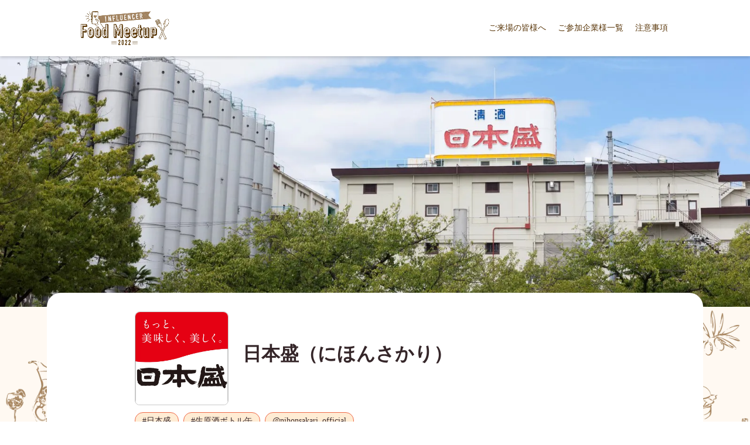

--- FILE ---
content_type: text/html;charset=utf-8
request_url: https://www.socialpitt.com/influencer-event-202205/7
body_size: 72312
content:
<!DOCTYPE html>
<html lang="ja">
<head><meta charset="utf-8">
<meta name="viewport" content="width=device-width, initial-scale=1">
<title>Influencer Food Meetup 2022 | インフルエンサーイベント</title>
<link rel="preconnect" href="https://fonts.gstatic.com" crossorigin>
<meta name="generator" content="Studio.Design">
<meta name="robots" content="all">
<meta property="og:site_name" content="Social Pitt（ソーシャルピット）｜SNSマーケティング業務を一元管理">
<meta property="og:title" content="Influencer Food Meetup 2022 | インフルエンサーイベント">
<meta property="og:image" content="https://storage.googleapis.com/production-os-assets/assets/ee0d092d-d49f-4f00-b88f-837980235e9b">
<meta property="og:description" content="「Influencer Food Meetup 2022」は食品系企業をメインとした参加型インフルエンサーイベントです。">
<meta property="og:type" content="website">
<meta name="description" content="「Influencer Food Meetup 2022」は食品系企業をメインとした参加型インフルエンサーイベントです。">
<meta property="twitter:card" content="summary_large_image">
<meta property="twitter:image" content="https://storage.googleapis.com/production-os-assets/assets/ee0d092d-d49f-4f00-b88f-837980235e9b">
<meta name="apple-mobile-web-app-title" content="Influencer Food Meetup 2022 | インフルエンサーイベント">
<meta name="format-detection" content="telephone=no,email=no,address=no">
<meta name="chrome" content="nointentdetection">
<meta property="og:url" content="/influencer-event-202205/7">
<link rel="icon" type="image/png" href="https://storage.googleapis.com/production-os-assets/assets/b7d1fb6e-3c5c-47fb-9e49-300b7b2892fe" data-hid="2c9d455">
<link rel="apple-touch-icon" type="image/png" href="https://storage.googleapis.com/production-os-assets/assets/b7d1fb6e-3c5c-47fb-9e49-300b7b2892fe" data-hid="74ef90c"><link rel="modulepreload" as="script" crossorigin href="/_nuxt/entry.1775d8aa.js"><link rel="preload" as="style" href="/_nuxt/entry.8fd7fced.css"><link rel="prefetch" as="image" type="image/svg+xml" href="/_nuxt/close_circle.c7480f3c.svg"><link rel="prefetch" as="image" type="image/svg+xml" href="/_nuxt/round_check.0ebac23f.svg"><link rel="prefetch" as="script" crossorigin href="/_nuxt/LottieRenderer.16344243.js"><link rel="prefetch" as="script" crossorigin href="/_nuxt/error-404.1327bc9a.js"><link rel="prefetch" as="script" crossorigin href="/_nuxt/error-500.a745e09a.js"><link rel="stylesheet" href="/_nuxt/entry.8fd7fced.css"><style>.page-enter-active{transition:.6s cubic-bezier(.4,.4,0,1)}.page-leave-active{transition:.3s cubic-bezier(.4,.4,0,1)}.page-enter-from,.page-leave-to{opacity:0}</style><style>:root{--rebranding-loading-bg:#e5e5e5;--rebranding-loading-bar:#222}</style><style>.app[data-v-d12de11f]{align-items:center;flex-direction:column;height:100%;justify-content:center;width:100%}.title[data-v-d12de11f]{font-size:34px;font-weight:300;letter-spacing:2.45px;line-height:30px;margin:30px}</style><style>.LoadMoreAnnouncer[data-v-4f7a7294]{height:1px;margin:-1px;overflow:hidden;padding:0;position:absolute;width:1px;clip:rect(0,0,0,0);border-width:0;white-space:nowrap}</style><style>.TitleAnnouncer[data-v-1a8a037a]{height:1px;margin:-1px;overflow:hidden;padding:0;position:absolute;width:1px;clip:rect(0,0,0,0);border-width:0;white-space:nowrap}</style><style>.publish-studio-style[data-v-74fe0335]{transition:.4s cubic-bezier(.4,.4,0,1)}</style><style>.product-font-style[data-v-ed93fc7d]{transition:.4s cubic-bezier(.4,.4,0,1)}</style><style>/*! * Font Awesome Free 6.4.2 by @fontawesome - https://fontawesome.com * License - https://fontawesome.com/license/free (Icons: CC BY 4.0, Fonts: SIL OFL 1.1, Code: MIT License) * Copyright 2023 Fonticons, Inc. */.fa-brands,.fa-solid{-moz-osx-font-smoothing:grayscale;-webkit-font-smoothing:antialiased;--fa-display:inline-flex;align-items:center;display:var(--fa-display,inline-block);font-style:normal;font-variant:normal;justify-content:center;line-height:1;text-rendering:auto}.fa-solid{font-family:Font Awesome\ 6 Free;font-weight:900}.fa-brands{font-family:Font Awesome\ 6 Brands;font-weight:400}:host,:root{--fa-style-family-classic:"Font Awesome 6 Free";--fa-font-solid:normal 900 1em/1 "Font Awesome 6 Free";--fa-style-family-brands:"Font Awesome 6 Brands";--fa-font-brands:normal 400 1em/1 "Font Awesome 6 Brands"}@font-face{font-display:block;font-family:Font Awesome\ 6 Free;font-style:normal;font-weight:900;src:url(https://storage.googleapis.com/production-os-assets/assets/fontawesome/1629704621943/6.4.2/webfonts/fa-solid-900.woff2) format("woff2"),url(https://storage.googleapis.com/production-os-assets/assets/fontawesome/1629704621943/6.4.2/webfonts/fa-solid-900.ttf) format("truetype")}@font-face{font-display:block;font-family:Font Awesome\ 6 Brands;font-style:normal;font-weight:400;src:url(https://storage.googleapis.com/production-os-assets/assets/fontawesome/1629704621943/6.4.2/webfonts/fa-brands-400.woff2) format("woff2"),url(https://storage.googleapis.com/production-os-assets/assets/fontawesome/1629704621943/6.4.2/webfonts/fa-brands-400.ttf) format("truetype")}</style><style>.spinner[data-v-36413753]{animation:loading-spin-36413753 1s linear infinite;height:16px;pointer-events:none;width:16px}.spinner[data-v-36413753]:before{border-bottom:2px solid transparent;border-right:2px solid transparent;border-color:transparent currentcolor currentcolor transparent;border-style:solid;border-width:2px;opacity:.2}.spinner[data-v-36413753]:after,.spinner[data-v-36413753]:before{border-radius:50%;box-sizing:border-box;content:"";height:100%;position:absolute;width:100%}.spinner[data-v-36413753]:after{border-left:2px solid transparent;border-top:2px solid transparent;border-color:currentcolor transparent transparent currentcolor;border-style:solid;border-width:2px;opacity:1}@keyframes loading-spin-36413753{0%{transform:rotate(0deg)}to{transform:rotate(1turn)}}</style><style>@font-face{font-family:grandam;font-style:normal;font-weight:400;src:url(https://storage.googleapis.com/studio-front/fonts/grandam.ttf) format("truetype")}@font-face{font-family:Material Icons;font-style:normal;font-weight:400;src:url(https://storage.googleapis.com/production-os-assets/assets/material-icons/1629704621943/MaterialIcons-Regular.eot);src:local("Material Icons"),local("MaterialIcons-Regular"),url(https://storage.googleapis.com/production-os-assets/assets/material-icons/1629704621943/MaterialIcons-Regular.woff2) format("woff2"),url(https://storage.googleapis.com/production-os-assets/assets/material-icons/1629704621943/MaterialIcons-Regular.woff) format("woff"),url(https://storage.googleapis.com/production-os-assets/assets/material-icons/1629704621943/MaterialIcons-Regular.ttf) format("truetype")}.StudioCanvas{display:flex;height:auto;min-height:100dvh}.StudioCanvas>.sd{min-height:100dvh;overflow:clip}a,abbr,address,article,aside,audio,b,blockquote,body,button,canvas,caption,cite,code,dd,del,details,dfn,div,dl,dt,em,fieldset,figcaption,figure,footer,form,h1,h2,h3,h4,h5,h6,header,hgroup,html,i,iframe,img,input,ins,kbd,label,legend,li,main,mark,menu,nav,object,ol,p,pre,q,samp,section,select,small,span,strong,sub,summary,sup,table,tbody,td,textarea,tfoot,th,thead,time,tr,ul,var,video{border:0;font-family:sans-serif;line-height:1;list-style:none;margin:0;padding:0;text-decoration:none;-webkit-font-smoothing:antialiased;-webkit-backface-visibility:hidden;box-sizing:border-box;color:#333;transition:.3s cubic-bezier(.4,.4,0,1);word-spacing:1px}a:focus:not(:focus-visible),button:focus:not(:focus-visible),summary:focus:not(:focus-visible){outline:none}nav ul{list-style:none}blockquote,q{quotes:none}blockquote:after,blockquote:before,q:after,q:before{content:none}a,button{background:transparent;font-size:100%;margin:0;padding:0;vertical-align:baseline}ins{text-decoration:none}ins,mark{background-color:#ff9;color:#000}mark{font-style:italic;font-weight:700}del{text-decoration:line-through}abbr[title],dfn[title]{border-bottom:1px dotted;cursor:help}table{border-collapse:collapse;border-spacing:0}hr{border:0;border-top:1px solid #ccc;display:block;height:1px;margin:1em 0;padding:0}input,select{vertical-align:middle}textarea{resize:none}.clearfix:after{clear:both;content:"";display:block}[slot=after] button{overflow-anchor:none}</style><style>.sd{flex-wrap:nowrap;max-width:100%;pointer-events:all;z-index:0;-webkit-overflow-scrolling:touch;align-content:center;align-items:center;display:flex;flex:none;flex-direction:column;position:relative}.sd::-webkit-scrollbar{display:none}.sd,.sd.richText *{transition-property:all,--g-angle,--g-color-0,--g-position-0,--g-color-1,--g-position-1,--g-color-2,--g-position-2,--g-color-3,--g-position-3,--g-color-4,--g-position-4,--g-color-5,--g-position-5,--g-color-6,--g-position-6,--g-color-7,--g-position-7,--g-color-8,--g-position-8,--g-color-9,--g-position-9,--g-color-10,--g-position-10,--g-color-11,--g-position-11}input.sd,textarea.sd{align-content:normal}.sd[tabindex]:focus{outline:none}.sd[tabindex]:focus-visible{outline:1px solid;outline-color:Highlight;outline-color:-webkit-focus-ring-color}input[type=email],input[type=tel],input[type=text],select,textarea{-webkit-appearance:none}select{cursor:pointer}.frame{display:block;overflow:hidden}.frame>iframe{height:100%;width:100%}.frame .formrun-embed>iframe:not(:first-child){display:none!important}.image{position:relative}.image:before{background-position:50%;background-size:cover;border-radius:inherit;content:"";height:100%;left:0;pointer-events:none;position:absolute;top:0;transition:inherit;width:100%;z-index:-2}.sd.file{cursor:pointer;flex-direction:row;outline:2px solid transparent;outline-offset:-1px;overflow-wrap:anywhere;word-break:break-word}.sd.file:focus-within{outline-color:Highlight;outline-color:-webkit-focus-ring-color}.file>input[type=file]{opacity:0;pointer-events:none;position:absolute}.sd.text,.sd:where(.icon){align-content:center;align-items:center;display:flex;flex-direction:row;justify-content:center;overflow:visible;overflow-wrap:anywhere;word-break:break-word}.sd:where(.icon.fa){display:inline-flex}.material-icons{align-items:center;display:inline-flex;font-family:Material Icons;font-size:24px;font-style:normal;font-weight:400;justify-content:center;letter-spacing:normal;line-height:1;text-transform:none;white-space:nowrap;word-wrap:normal;direction:ltr;text-rendering:optimizeLegibility;-webkit-font-smoothing:antialiased}.sd:where(.icon.material-symbols){align-items:center;display:flex;font-style:normal;font-variation-settings:"FILL" var(--symbol-fill,0),"wght" var(--symbol-weight,400);justify-content:center;min-height:1em;min-width:1em}.sd.material-symbols-outlined{font-family:Material Symbols Outlined}.sd.material-symbols-rounded{font-family:Material Symbols Rounded}.sd.material-symbols-sharp{font-family:Material Symbols Sharp}.sd.material-symbols-weight-100{--symbol-weight:100}.sd.material-symbols-weight-200{--symbol-weight:200}.sd.material-symbols-weight-300{--symbol-weight:300}.sd.material-symbols-weight-400{--symbol-weight:400}.sd.material-symbols-weight-500{--symbol-weight:500}.sd.material-symbols-weight-600{--symbol-weight:600}.sd.material-symbols-weight-700{--symbol-weight:700}.sd.material-symbols-fill{--symbol-fill:1}a,a.icon,a.text{-webkit-tap-highlight-color:rgba(0,0,0,.15)}.fixed{z-index:2}.sticky{z-index:1}.button{transition:.4s cubic-bezier(.4,.4,0,1)}.button,.link{cursor:pointer}.submitLoading{opacity:.5!important;pointer-events:none!important}.richText{display:block;word-break:break-word}.richText [data-thread],.richText a,.richText blockquote,.richText em,.richText h1,.richText h2,.richText h3,.richText h4,.richText li,.richText ol,.richText p,.richText p>code,.richText pre,.richText pre>code,.richText s,.richText strong,.richText table tbody,.richText table tbody tr,.richText table tbody tr>td,.richText table tbody tr>th,.richText u,.richText ul{backface-visibility:visible;color:inherit;font-family:inherit;font-size:inherit;font-style:inherit;font-weight:inherit;letter-spacing:inherit;line-height:inherit;text-align:inherit}.richText p{display:block;margin:10px 0}.richText>p{min-height:1em}.richText img,.richText video{height:auto;max-width:100%;vertical-align:bottom}.richText h1{display:block;font-size:3em;font-weight:700;margin:20px 0}.richText h2{font-size:2em}.richText h2,.richText h3{display:block;font-weight:700;margin:10px 0}.richText h3{font-size:1em}.richText h4,.richText h5{font-weight:600}.richText h4,.richText h5,.richText h6{display:block;font-size:1em;margin:10px 0}.richText h6{font-weight:500}.richText [data-type=table]{overflow-x:auto}.richText [data-type=table] p{white-space:pre-line;word-break:break-all}.richText table{border:1px solid #f2f2f2;border-collapse:collapse;border-spacing:unset;color:#1a1a1a;font-size:14px;line-height:1.4;margin:10px 0;table-layout:auto}.richText table tr th{background:hsla(0,0%,96%,.5)}.richText table tr td,.richText table tr th{border:1px solid #f2f2f2;max-width:240px;min-width:100px;padding:12px}.richText table tr td p,.richText table tr th p{margin:0}.richText blockquote{border-left:3px solid rgba(0,0,0,.15);font-style:italic;margin:10px 0;padding:10px 15px}.richText [data-type=embed_code]{margin:20px 0;position:relative}.richText [data-type=embed_code]>.height-adjuster>.wrapper{position:relative}.richText [data-type=embed_code]>.height-adjuster>.wrapper[style*=padding-top] iframe{height:100%;left:0;position:absolute;top:0;width:100%}.richText [data-type=embed_code][data-embed-sandbox=true]{display:block;overflow:hidden}.richText [data-type=embed_code][data-embed-code-type=instagram]>.height-adjuster>.wrapper[style*=padding-top]{padding-top:100%}.richText [data-type=embed_code][data-embed-code-type=instagram]>.height-adjuster>.wrapper[style*=padding-top] blockquote{height:100%;left:0;overflow:hidden;position:absolute;top:0;width:100%}.richText [data-type=embed_code][data-embed-code-type=codepen]>.height-adjuster>.wrapper{padding-top:50%}.richText [data-type=embed_code][data-embed-code-type=codepen]>.height-adjuster>.wrapper iframe{height:100%;left:0;position:absolute;top:0;width:100%}.richText [data-type=embed_code][data-embed-code-type=slideshare]>.height-adjuster>.wrapper{padding-top:56.25%}.richText [data-type=embed_code][data-embed-code-type=slideshare]>.height-adjuster>.wrapper iframe{height:100%;left:0;position:absolute;top:0;width:100%}.richText [data-type=embed_code][data-embed-code-type=speakerdeck]>.height-adjuster>.wrapper{padding-top:56.25%}.richText [data-type=embed_code][data-embed-code-type=speakerdeck]>.height-adjuster>.wrapper iframe{height:100%;left:0;position:absolute;top:0;width:100%}.richText [data-type=embed_code][data-embed-code-type=snapwidget]>.height-adjuster>.wrapper{padding-top:30%}.richText [data-type=embed_code][data-embed-code-type=snapwidget]>.height-adjuster>.wrapper iframe{height:100%;left:0;position:absolute;top:0;width:100%}.richText [data-type=embed_code][data-embed-code-type=firework]>.height-adjuster>.wrapper fw-embed-feed{-webkit-user-select:none;-moz-user-select:none;user-select:none}.richText [data-type=embed_code_empty]{display:none}.richText ul{margin:0 0 0 20px}.richText ul li{list-style:disc;margin:10px 0}.richText ul li p{margin:0}.richText ol{margin:0 0 0 20px}.richText ol li{list-style:decimal;margin:10px 0}.richText ol li p{margin:0}.richText hr{border-top:1px solid #ccc;margin:10px 0}.richText p>code{background:#eee;border:1px solid rgba(0,0,0,.1);border-radius:6px;display:inline;margin:2px;padding:0 5px}.richText pre{background:#eee;border-radius:6px;font-family:Menlo,Monaco,Courier New,monospace;margin:20px 0;padding:25px 35px;white-space:pre-wrap}.richText pre code{border:none;padding:0}.richText strong{color:inherit;display:inline;font-family:inherit;font-weight:900}.richText em{font-style:italic}.richText a,.richText u{text-decoration:underline}.richText a{color:#007cff;display:inline}.richText s{text-decoration:line-through}.richText [data-type=table_of_contents]{background-color:#f5f5f5;border-radius:2px;color:#616161;font-size:16px;list-style:none;margin:0;padding:24px 24px 8px;text-decoration:underline}.richText [data-type=table_of_contents] .toc_list{margin:0}.richText [data-type=table_of_contents] .toc_item{color:currentColor;font-size:inherit!important;font-weight:inherit;list-style:none}.richText [data-type=table_of_contents] .toc_item>a{border:none;color:currentColor;font-size:inherit!important;font-weight:inherit;text-decoration:none}.richText [data-type=table_of_contents] .toc_item>a:hover{opacity:.7}.richText [data-type=table_of_contents] .toc_item--1{margin:0 0 16px}.richText [data-type=table_of_contents] .toc_item--2{margin:0 0 16px;padding-left:2rem}.richText [data-type=table_of_contents] .toc_item--3{margin:0 0 16px;padding-left:4rem}.sd.section{align-content:center!important;align-items:center!important;flex-direction:column!important;flex-wrap:nowrap!important;height:auto!important;max-width:100%!important;padding:0!important;width:100%!important}.sd.section-inner{position:static!important}@property --g-angle{syntax:"<angle>";inherits:false;initial-value:180deg}@property --g-color-0{syntax:"<color>";inherits:false;initial-value:transparent}@property --g-position-0{syntax:"<percentage>";inherits:false;initial-value:.01%}@property --g-color-1{syntax:"<color>";inherits:false;initial-value:transparent}@property --g-position-1{syntax:"<percentage>";inherits:false;initial-value:100%}@property --g-color-2{syntax:"<color>";inherits:false;initial-value:transparent}@property --g-position-2{syntax:"<percentage>";inherits:false;initial-value:100%}@property --g-color-3{syntax:"<color>";inherits:false;initial-value:transparent}@property --g-position-3{syntax:"<percentage>";inherits:false;initial-value:100%}@property --g-color-4{syntax:"<color>";inherits:false;initial-value:transparent}@property --g-position-4{syntax:"<percentage>";inherits:false;initial-value:100%}@property --g-color-5{syntax:"<color>";inherits:false;initial-value:transparent}@property --g-position-5{syntax:"<percentage>";inherits:false;initial-value:100%}@property --g-color-6{syntax:"<color>";inherits:false;initial-value:transparent}@property --g-position-6{syntax:"<percentage>";inherits:false;initial-value:100%}@property --g-color-7{syntax:"<color>";inherits:false;initial-value:transparent}@property --g-position-7{syntax:"<percentage>";inherits:false;initial-value:100%}@property --g-color-8{syntax:"<color>";inherits:false;initial-value:transparent}@property --g-position-8{syntax:"<percentage>";inherits:false;initial-value:100%}@property --g-color-9{syntax:"<color>";inherits:false;initial-value:transparent}@property --g-position-9{syntax:"<percentage>";inherits:false;initial-value:100%}@property --g-color-10{syntax:"<color>";inherits:false;initial-value:transparent}@property --g-position-10{syntax:"<percentage>";inherits:false;initial-value:100%}@property --g-color-11{syntax:"<color>";inherits:false;initial-value:transparent}@property --g-position-11{syntax:"<percentage>";inherits:false;initial-value:100%}</style><style>.snackbar[data-v-e23c1c77]{align-items:center;background:#fff;border:1px solid #ededed;border-radius:6px;box-shadow:0 16px 48px -8px rgba(0,0,0,.08),0 10px 25px -5px rgba(0,0,0,.11);display:flex;flex-direction:row;gap:8px;justify-content:space-between;left:50%;max-width:90vw;padding:16px 20px;position:fixed;top:32px;transform:translateX(-50%);-webkit-user-select:none;-moz-user-select:none;user-select:none;width:480px;z-index:9999}.snackbar.v-enter-active[data-v-e23c1c77],.snackbar.v-leave-active[data-v-e23c1c77]{transition:.4s cubic-bezier(.4,.4,0,1)}.snackbar.v-enter-from[data-v-e23c1c77],.snackbar.v-leave-to[data-v-e23c1c77]{opacity:0;transform:translate(-50%,-10px)}.snackbar .convey[data-v-e23c1c77]{align-items:center;display:flex;flex-direction:row;gap:8px;padding:0}.snackbar .convey .icon[data-v-e23c1c77]{background-position:50%;background-repeat:no-repeat;flex-shrink:0;height:24px;width:24px}.snackbar .convey .message[data-v-e23c1c77]{font-size:14px;font-style:normal;font-weight:400;line-height:20px;white-space:pre-line}.snackbar .convey.error .icon[data-v-e23c1c77]{background-image:url(/_nuxt/close_circle.c7480f3c.svg)}.snackbar .convey.error .message[data-v-e23c1c77]{color:#f84f65}.snackbar .convey.success .icon[data-v-e23c1c77]{background-image:url(/_nuxt/round_check.0ebac23f.svg)}.snackbar .convey.success .message[data-v-e23c1c77]{color:#111}.snackbar .button[data-v-e23c1c77]{align-items:center;border-radius:40px;color:#4b9cfb;display:flex;flex-shrink:0;font-family:Inter;font-size:12px;font-style:normal;font-weight:700;justify-content:center;line-height:16px;padding:4px 8px}.snackbar .button[data-v-e23c1c77]:hover{background:#f5f5f5}</style><style>a[data-v-757b86f2]{align-items:center;border-radius:4px;bottom:20px;height:20px;justify-content:center;left:20px;perspective:300px;position:fixed;transition:0s linear;width:84px;z-index:2000}@media (hover:hover){a[data-v-757b86f2]{transition:.4s cubic-bezier(.4,.4,0,1);will-change:width,height}a[data-v-757b86f2]:hover{height:32px;width:200px}}[data-v-757b86f2] .custom-fill path{fill:var(--03ccd9fe)}.fade-enter-active[data-v-757b86f2],.fade-leave-active[data-v-757b86f2]{position:absolute;transform:translateZ(0);transition:opacity .3s cubic-bezier(.4,.4,0,1);will-change:opacity,transform}.fade-enter-from[data-v-757b86f2],.fade-leave-to[data-v-757b86f2]{opacity:0}</style><style>.design-canvas__modal{height:100%;pointer-events:none;position:fixed;transition:none;width:100%;z-index:2}.design-canvas__modal:focus{outline:none}.design-canvas__modal.v-enter-active .studio-canvas,.design-canvas__modal.v-leave-active,.design-canvas__modal.v-leave-active .studio-canvas{transition:.4s cubic-bezier(.4,.4,0,1)}.design-canvas__modal.v-enter-active .studio-canvas *,.design-canvas__modal.v-leave-active .studio-canvas *{transition:none!important}.design-canvas__modal.isNone{transition:none}.design-canvas__modal .design-canvas__modal__base{height:100%;left:0;pointer-events:auto;position:fixed;top:0;transition:.4s cubic-bezier(.4,.4,0,1);width:100%;z-index:-1}.design-canvas__modal .studio-canvas{height:100%;pointer-events:none}.design-canvas__modal .studio-canvas>*{background:none!important;pointer-events:none}</style></head>
<body ><div id="__nuxt"><div><span></span><!----><!----></div></div><script type="application/json" id="__NUXT_DATA__" data-ssr="true">[["Reactive",1],{"data":2,"state":4,"_errors":5,"serverRendered":6,"path":7,"pinia":8},{"dynamicDatainfluencer-event-202205/7":3},null,{},{"dynamicDatainfluencer-event-202205/7":3},true,"/influencer-event-202205/7",{"cmsContentStore":9,"indexStore":12,"projectStore":15,"productStore":41,"pageHeadStore":1225},{"listContentsMap":10,"contentMap":11},["Map"],["Map"],{"routeType":13,"host":14},"publish","www.socialpitt.com",{"project":16},{"id":17,"name":18,"type":19,"customDomain":20,"iconImage":20,"coverImage":21,"displayBadge":22,"integrations":23,"snapshot_path":39,"snapshot_id":40,"recaptchaSiteKey":-1},"RQqJD9LXWg","Social Pitt","web","","https://storage.googleapis.com/production-os-assets/assets/c92db2c7-544b-47cc-b238-1411fc55fae0",false,[24,27,30,33,36],{"integration_name":25,"code":26},"facebook-pixel","3543341352375042",{"integration_name":28,"code":29},"google-analytics","UA-138517764-1",{"integration_name":31,"code":32},"google-tag-manager","GTM-5G3WGDQ",{"integration_name":34,"code":35},"hubspot-tracking","6856535",{"integration_name":37,"code":38},"typesquare","unused","https://storage.googleapis.com/studio-publish/projects/RQqJD9LXWg/gqe6DMRnak/","gqe6DMRnak",{"product":42,"isLoaded":6,"selectedModalIds":1222,"redirectPage":3,"isInitializedRSS":22,"pageViewMap":1223,"symbolViewMap":1224},{"breakPoints":43,"colors":56,"fonts":57,"head":188,"info":198,"pages":206,"resources":1092,"symbols":1096,"style":1141,"styleVars":1143,"enablePassword":22,"classes":1218,"publishedUid":1221},[44,47,50,53],{"maxWidth":45,"name":46},480,"mobile",{"maxWidth":48,"name":49},768,"tablet",{"maxWidth":51,"name":52},1140,"small",{"maxWidth":54,"name":55},320,"mini",[],[58,82,86,90,95,105,108,112,117,121,125,129,131,135,139,141,143,148,152,154,158,162,164,168,172,176,180,184,186],{"family":59,"subsets":60,"variants":68,"vendor":81},"Roboto",[61,62,63,64,65,66,67],"greek-ext","cyrillic","greek","vietnamese","latin","cyrillic-ext","latin-ext",[69,70,71,72,73,74,75,76,77,78,79,80],"100","100italic","300","300italic","regular","italic","500","500italic","700","700italic","900","900italic","google",{"family":83,"subsets":84,"variants":85,"vendor":81},"Lato",[65,67],[69,70,71,72,73,74,77,78,79,80],{"family":87,"subsets":88,"variants":89,"vendor":81},"Merriweather",[62,64,65,66,67],[71,72,73,74,77,78,79,80],{"family":91,"variants":92,"vendor":94},"grandam",[93],"400","custom",{"family":96,"subsets":97,"variants":98,"vendor":81},"Montserrat",[62,64,65,66,67],[69,70,99,100,71,72,73,74,75,76,101,102,77,78,103,104,79,80],"200","200italic","600","600italic","800","800italic",{"family":106,"variants":107,"vendor":94},"Avenir",[93],{"family":109,"subsets":110,"variants":111,"vendor":81},"Domine",[65,67],[73,77],{"family":113,"subsets":114,"variants":116,"vendor":81},"Noto Sans JP",[65,115],"japanese",[69,71,73,75,77,79],{"family":118,"subsets":119,"variants":120,"vendor":81},"Libre Franklin",[65,67],[69,70,99,100,71,72,73,74,75,76,101,102,77,78,103,104,79,80],{"family":122,"subsets":123,"variants":124,"vendor":81},"Raleway",[65,67],[69,70,99,100,71,72,73,74,75,76,101,102,77,78,103,104,79,80],{"family":126,"subsets":127,"variants":128,"vendor":81},"Quicksand",[64,65,67],[71,73,75,77],{"family":130,"vendor":37},"ヒラギノ角ゴ W7 JIS2004",{"family":132,"subsets":133,"variants":134,"vendor":81},"Lobster Two",[65],[73,74,77,78],{"family":136,"subsets":137,"variants":138,"vendor":81},"Courier Prime",[65,67],[73,74,77,78],{"family":140,"vendor":37},"A1ゴシック M JIS2004",{"family":142,"vendor":37},"A1ゴシック R JIS2004",{"family":144,"subsets":145,"variants":147,"vendor":81},"Rubik",[62,66,146,65,67],"hebrew",[71,73,75,101,77,103,79,72,74,76,102,78,104,80],{"family":149,"subsets":150,"variants":151,"vendor":81},"Karla",[65,67],[99,71,73,75,101,77,103,100,72,74,76,102,78,104],{"family":153,"vendor":37},"中ゴシックBBB JIS2004",{"family":155,"subsets":156,"variants":157,"vendor":81},"Barlow Condensed",[65,67,64],[69,70,99,100,71,72,73,74,75,76,101,102,77,78,103,104,79,80],{"family":159,"subsets":160,"variants":161,"vendor":81},"Pacifico",[62,66,65,67,64],[73],{"family":163,"vendor":37},"ヒラギノ角ゴ W6 JIS2004",{"family":165,"subsets":166,"variants":167,"vendor":81},"Inter",[62,66,63,61,65,67,64],[69,99,71,73,75,101,77,103,79],{"family":169,"subsets":170,"variants":171,"vendor":81},"Noto Serif",[62,66,63,61,65,67,64],[73,74,77,78],{"family":173,"subsets":174,"variants":175,"vendor":81},"Shadows Into Light Two",[65,67],[73],{"family":177,"subsets":178,"variants":179,"vendor":81},"Oswald",[62,66,65,67,64],[99,71,73,75,101,77],{"family":181,"subsets":182,"variants":183,"vendor":81},"Fredoka One",[65],[73],{"family":185,"vendor":37},"ソフトゴシック DB",{"family":187,"vendor":37},"秀英丸ゴシック B",{"favicon":189,"lang":190,"meta":191,"publishLocation":194,"title":197},"https://storage.googleapis.com/production-os-assets/assets/fcbfe1d8-90ae-4f44-b8d6-27da07b707b5","ja",{"description":192,"og:image":193},"Social Pitt（ソーシャルピット）は、SNSアカウント運用、インフルエンサーPR、UGCクリエィティブ活用など様々なSNSマーケティング業務を効率化・効果最大化するサービスです。","https://storage.googleapis.com/production-os-assets/assets/3f3264e9-8fa3-4898-aaab-6400d8fe2081",{"domain":195,"protocol":196},"socialpitt.studio.design","https://","Social Pitt（ソーシャルピット）｜SNSマーケティング業務を一元管理",{"baseWidth":199,"created_at":200,"screen":201,"type":19,"updated_at":204,"version":205},1282,1518591100346,{"height":202,"isAutoHeight":22,"width":203,"workingState":22},600,1280,1518792996878,"4.1.7",[207,219,231,239,247,254,260,268,278,290,300,310,320,330,336,344,350,362,371,377,383,389,395,401,407,413,419,425,431,437,443,449,455,461,467,473,484,495,505,513,521,529,537,545,553,561,567,575,583,591,599,607,615,623,631,639,647,655,663,671,680,689,695,701,707,713,719,725,731,737,743,749,755,761,767,773,779,785,792,798,804,810,816,822,828,834,844,852,860,866,872,878,884,890,896,902,908,914,920,926,932,938,944,952,959,965,971,977,983,989,995,1001,1007,1013,1019,1025,1031,1037,1043,1048,1051,1055,1059,1063,1067,1071,1082],{"head":208,"id":213,"type":214,"uuid":215,"symbolIds":216},{"favicon":209,"meta":210,"title":197},"https://storage.googleapis.com/production-os-assets/assets/53d7b080-5463-4b09-8cb6-ab840beebb7c",{"description":211,"og:image":212},"Social Pittは、SNSアカウント運用、インフルエンサーPR、UGCクリエィティブ活用など様々なSNSマーケティング業務を効率化・効果最大化するサービスです。","https://storage.googleapis.com/production-os-assets/assets/8cb7321d-6c81-4c08-9923-09d7f0f790c6","/","page","8c9b2755-c8d9-4f6d-9cbe-688c898cbdc2",[217,218],"75fb0d4b-d0d8-4783-ae22-293a373624f9","dfffb481-62ae-4401-8639-0cfd7b37ebb3",{"head":220,"id":227,"type":214,"uuid":228,"symbolIds":229},{"favicon":221,"meta":222,"title":226},"https://storage.googleapis.com/production-os-assets/assets/4204cfd1-441a-4b7c-ae3c-2d03f5c48e68",{"description":223,"og:image":224,"robots":225},"SocialPitt UGCは、ECサイトの売上を向上させるUGC活用ツールです。UGCコンテンツを活用した購買体験の向上、効果測定、Instagramからの投稿収集までサポートします。","https://storage.googleapis.com/production-os-assets/assets/49f0a287-9f75-4bf9-a5f8-726a43c3ad91","noindex","利用約款｜UGC｜Social Pitt - ソーシャルピット","ugc/terms","67aacbd1-7969-48ba-882a-e23278917b64",[230,218],"6d23579a-90c1-4d4e-b8ba-c59ebd92b677",{"head":232,"id":235,"type":214,"uuid":237,"symbolIds":238},{"meta":233,"publishLocation":234,"title":236},{"description":20,"og:image":20},{"domain":195,"path":235,"protocol":196},"privacy","プライバシーポリシー | Social Pitt - ソーシャルピット","94114a1d-4ead-4910-982f-f7188032f146",[217,218],{"head":240,"id":243,"type":214,"uuid":245,"symbolIds":246},{"meta":241,"publishLocation":242,"title":244},{"description":20,"og:image":20},{"domain":195,"path":243,"protocol":196},"terms","利用規約 | Social Pitt - ソーシャルピット","c176d99e-46af-4a28-99d6-16f5aa525da6",[217,218],{"head":248,"id":251,"type":214,"uuid":252,"symbolIds":253},{"meta":249,"title":20},{"description":250,"og:image":20,"robots":225},"SocialPitt（ソーシャルピット）は、sns運用をサポートするクラウドサービスです。投稿管理機能、分析機能、レポート作成機能で効果的なsns運用が可能になります。","inquirycomplete","a01cdbc1-438d-455e-85e6-c473589e5f64",[217,218],{"head":255,"id":257,"type":214,"uuid":258,"symbolIds":259},{"meta":256,"title":20},{"description":250,"og:image":20,"robots":225},"contactcomplete","bff69205-7acb-4e1a-abc7-d55dd8781f99",[217,218],{"head":261,"id":264,"type":214,"uuid":265,"symbolIds":266},{"meta":262,"title":263},{"description":250,"og:image":20},"お問い合わせ｜Social Pitt - ソーシャルピット","contact","8a970994-3d20-48f4-ae11-cdacf8897559",[267,218],"41e2381c-9d46-45cc-8109-8f6241737c44",{"head":269,"id":273,"type":214,"uuid":274,"symbolIds":275},{"meta":270,"publishLocation":271,"title":272},{"description":20,"og:image":20},{"domain":195,"path":243,"protocol":196},"利用規約｜アカウント運用｜Social Pitt - ソーシャルピット","sns/terms","08152d8b-02d1-4e38-b787-63ecd31bd71a",[276,277],"37076922-f052-48a1-8fc2-da2d725812e7","1ee36b0a-94a5-4db5-81a6-762ca8bd9fad",{"head":279,"id":284,"position":285,"type":214,"uuid":287,"symbolIds":288},{"meta":280,"title":283},{"description":281,"og:image":282},"SocialPitt（ソーシャルピット）のアカウント運用機能は、自社アカウント運用をサポートするSaaSです。投稿管理機能、分析機能、レポート作成機能で効果的なSNSアカウント運用が可能になります。","https://storage.googleapis.com/production-os-assets/assets/ae60bced-db01-4475-ae5a-f00e2ab32e28","アカウント運用｜Social Pitt｜投稿管理や競合分析でスマートな運用へ","sns",{"x":286,"y":286},0,"754bede2-29cd-45c2-84d2-62c3fa3505be",[277,289,218],"3cc82cf7-98f6-42e4-a044-47a2b75e4eeb",{"head":291,"id":297,"type":214,"uuid":298,"symbolIds":299},{"favicon":292,"meta":293,"title":296},"https://storage.googleapis.com/production-os-assets/assets/deccf176-81a9-4248-98aa-85d36daef140",{"description":294,"og:image":295},"「 INFLUENCER MEETUP by グリー vol.7 」は企業とインフルエンサーを繋ぐ参加型オフラインイベントです。","https://storage.googleapis.com/production-os-assets/assets/2388f49b-eefc-4f16-9794-1f3ecf9b3dda","インフルエンサーミートアップイベント |  INFLUENCER MEETUP by グリー vol.7","influencermeetup","e3e849ce-da9a-48a9-8767-9698b6274fb7",[],{"head":301,"id":307,"type":214,"uuid":308,"symbolIds":309},{"favicon":302,"meta":303,"title":306},"https://storage.googleapis.com/production-os-assets/assets/76255ae5-59b8-4fe5-b033-85377ebd5c95",{"description":304,"og:image":305},"「 サステナアクション」はサステナブルな商品・サービスが一堂に集結。インフルエンサーと、社会課題解決に取り組む新聞社がタッグを組み、今日から始められる＃サステナアクションの魅力を発信する参加型オフラインイベントです。","https://storage.googleapis.com/production-os-assets/assets/5f669218-9469-45fb-8f42-90906a859465","インフルエンサーミートアップイベント |  サステナアクション","sustainable-action","5a1df4bb-f92f-4539-92e0-366878e38b38",[],{"head":311,"id":317,"type":214,"uuid":318,"symbolIds":319},{"favicon":312,"meta":313,"title":316},"https://storage.googleapis.com/production-os-assets/assets/ddc64726-6904-4bdc-a604-1a1b9df4f72a",{"description":314,"og:image":315},"200社以上のInstagram運用実績から、Instagram運用のポイントや耳寄り情報をお届けします。また、自社メディアのLIMIAに関する情報発信も！セミナー参加は無料！是非、ご参加ください。","https://storage.googleapis.com/production-os-assets/assets/2ffc19b6-ec96-4e31-90aa-279ef822eb65","マーケティングセミナー | グリーライフスタイル株式会社","seminarlist","fd91ff05-d28d-4642-9290-d60e2c31e279",[217,218],{"head":321,"id":326,"type":214,"uuid":327,"symbolIds":328},{"favicon":312,"meta":322,"title":325},{"description":323,"og:image":324,"robots":225},"200社以上のInstagram運用実績から、Instagram運用のポイントや耳寄り情報をお届けします。セミナー参加は無料！是非、ご参加ください。","https://storage.googleapis.com/production-os-assets/assets/28cf6c76-58e9-45f3-be8f-d960ecaf019c","Instagramマーケティングセミナー | グリーライフスタイル株式会社","seminarlist/completed","eccec6c3-b3ed-4700-9f2f-4dd164d33131",[329],"f7c33d1b-420d-4a64-95ba-95cf3910ebb9",{"head":331,"id":333,"type":214,"uuid":334,"symbolIds":335},{"favicon":312,"meta":332,"title":325},{"description":323,"og:image":324,"robots":225},"seminarlist/completed-form","d6944beb-53da-4cd5-a327-da4a341beaf2",[329],{"head":337,"id":340,"type":214,"uuid":341,"symbolIds":342},{"meta":338,"title":339},{"description":20,"og:image":20},"SNS Marketing Magazine ｜Social Pitt｜SNSマーケティング業務を一元管理","posts","e6049619-0682-4b14-812e-2a02c54ada38",[217,343,218],"2a3f4a83-1fcb-4200-98dd-224f174ae10d",{"head":345,"id":347,"type":214,"uuid":348,"symbolIds":349},{"favicon":312,"meta":346,"title":325},{"description":323,"og:image":324,"robots":225},"seminar","005db6e3-2fab-4e23-ae6f-b0231828229d",[276],{"head":351,"id":357,"type":214,"uuid":358,"symbolIds":359},{"favicon":352,"meta":353,"title":356},"https://storage.googleapis.com/production-os-assets/assets/6f2d8b90-ac5f-4379-8d5b-27226161add8",{"description":354,"og:image":355},"「GREE INFLUENCER MEETUP 」は企業とインフルエンサーを繋ぐ参加型オフラインイベントです。","https://storage.googleapis.com/production-os-assets/assets/8d73bda6-e8d5-44c8-834a-cb505a8d2e77","インフルエンサーイベント| GREE INFLUENCER MEETUP ","influencer-event-202206","4c82538c-857d-476b-bb21-8f90e6cb3018",[360,361],"ec01aecd-3d13-4329-b3ad-4756ae723b39","58a51e28-16de-42d9-a98c-24a340f982b7",{"head":363,"id":367,"type":214,"uuid":368,"symbolIds":369},{"favicon":364,"meta":365,"title":356},"https://storage.googleapis.com/production-os-assets/assets/f8e6376e-a6e1-481b-896e-d4aa462d1ef3",{"description":354,"og:image":366},"https://storage.googleapis.com/production-os-assets/assets/1ba6ea2d-6aec-41e9-9ea2-1f7b1d32ebd6","influencer-event-202206/1","d93f72c2-858d-4305-9095-faf7e1f03903",[370,361,360],"5ac87ce7-d943-4d58-be60-24958fcee0ff",{"head":372,"id":374,"type":214,"uuid":375,"symbolIds":376},{"favicon":364,"meta":373,"title":356},{"description":354,"og:image":366},"influencer-event-202206/2","b320ebfd-4c93-4aeb-a82d-3fadfa71a938",[370,361,360],{"head":378,"id":380,"type":214,"uuid":381,"symbolIds":382},{"favicon":364,"meta":379,"title":356},{"description":354,"og:image":366},"influencer-event-202206/3","0dc6b9c5-2af3-4922-aac1-cd5f4350cad7",[370,361,360],{"head":384,"id":386,"type":214,"uuid":387,"symbolIds":388},{"favicon":364,"meta":385,"title":356},{"description":354,"og:image":366},"influencer-event-202206/4","7da0aab4-ad60-4472-97d1-20a4f1793b36",[370,361,360],{"head":390,"id":392,"type":214,"uuid":393,"symbolIds":394},{"favicon":364,"meta":391,"title":356},{"description":354,"og:image":366},"influencer-event-202206/5","97b0c92e-2b6b-462b-b6c2-bcbf3b9e285b",[370,361,360],{"head":396,"id":398,"type":214,"uuid":399,"symbolIds":400},{"favicon":364,"meta":397,"title":356},{"description":354,"og:image":366},"influencer-event-202206/6","fb683af2-18e7-4079-a4e1-d606c651e9b9",[370,361,360],{"head":402,"id":404,"type":214,"uuid":405,"symbolIds":406},{"favicon":364,"meta":403,"title":356},{"description":354,"og:image":366},"influencer-event-202206/7","1a25229a-ba48-4794-bcc6-f7a5909ff5a9",[370,361,360],{"head":408,"id":410,"type":214,"uuid":411,"symbolIds":412},{"favicon":364,"meta":409,"title":356},{"description":354,"og:image":366},"influencer-event-202206/8","7ec8d3e8-0e7b-4ce0-8c5f-8de59a3bbbf2",[370,361,360],{"head":414,"id":416,"type":214,"uuid":417,"symbolIds":418},{"favicon":364,"meta":415,"title":356},{"description":354,"og:image":366},"influencer-event-202206/9","abe09422-44a2-4c6c-a5d4-f8bc7433c8bf",[370,361,360],{"head":420,"id":422,"type":214,"uuid":423,"symbolIds":424},{"favicon":364,"meta":421,"title":356},{"description":354,"og:image":366},"influencer-event-202206/10","df57922d-8337-43f8-ad7f-38799647fba6",[370,361,360],{"head":426,"id":428,"type":214,"uuid":429,"symbolIds":430},{"favicon":364,"meta":427,"title":356},{"description":354,"og:image":366},"influencer-event-202206/11","1984a481-6f70-4d6d-a637-6ea615779c09",[370,361,360],{"head":432,"id":434,"type":214,"uuid":435,"symbolIds":436},{"favicon":364,"meta":433,"title":356},{"description":354,"og:image":366},"influencer-event-202206/12","587f2106-7ad9-47e7-85ce-09e791cd3149",[370,361,360],{"head":438,"id":440,"type":214,"uuid":441,"symbolIds":442},{"favicon":364,"meta":439,"title":356},{"description":354,"og:image":366},"influencer-event-202206/13","181aa291-ccf9-484d-9ef9-e7e7d41d12a9",[370,361,360],{"head":444,"id":446,"type":214,"uuid":447,"symbolIds":448},{"favicon":364,"meta":445,"title":356},{"description":354,"og:image":366},"influencer-event-202206/14","c00ff225-7558-4c6f-81eb-2e3f05687c2a",[370,361,360],{"head":450,"id":452,"type":214,"uuid":453,"symbolIds":454},{"favicon":364,"meta":451,"title":356},{"description":354,"og:image":366},"influencer-event-202206/15","764f6db6-f165-404c-b552-2e230a247358",[370,361,360],{"head":456,"id":458,"type":214,"uuid":459,"symbolIds":460},{"favicon":364,"meta":457,"title":356},{"description":354,"og:image":366},"influencer-event-202206/16","3fadbf82-3e65-41ec-8bda-1c1b3b0420db",[370,361,360],{"head":462,"id":464,"type":214,"uuid":465,"symbolIds":466},{"favicon":364,"meta":463,"title":356},{"description":354,"og:image":366},"influencer-event-202206/17","7808405b-01b9-4540-b7d0-dbb4981e66b9",[370,361,360],{"head":468,"id":470,"type":214,"uuid":471,"symbolIds":472},{"favicon":364,"meta":469,"title":356},{"description":354,"og:image":366},"influencer-event-202206/18","b3722c6c-b422-4e15-968f-ddb3c0277f8b",[370,361,360],{"head":474,"id":480,"type":214,"uuid":481,"symbolIds":482},{"favicon":475,"meta":476,"title":479},"https://storage.googleapis.com/production-os-assets/assets/efcceb5c-5fe5-4374-b2de-49db69239c22",{"description":477,"og:image":478},"「Influencer Food Meetup 2022」は食品系企業をメインとした参加型インフルエンサーイベントです。","https://storage.googleapis.com/production-os-assets/assets/75605dd0-26eb-4471-a45e-ed3e20a0828f","Influencer Food Meetup 2022 | インフルエンサーイベント","influencer-event-202205","db79810b-7a7e-41d6-bb57-9b330134570c",[483,361],"601bf076-c463-4b80-80cb-703edab5aebb",{"head":485,"id":491,"type":214,"uuid":492,"symbolIds":493},{"favicon":486,"meta":487,"title":490},"https://storage.googleapis.com/production-os-assets/assets/16a35d44-4556-4e1a-818d-e551146f971c",{"description":488,"og:image":489},"最新の韓国コスメが大集合！「Koreal Collection」は、企業とインフルエンサーを繋ぐ参加型オフラインイベントです。","https://storage.googleapis.com/production-os-assets/assets/23acde32-3d31-48f2-8415-2672c35901bf","韓国コスメのインフルエンサーイベント | Koreal Collection","influencer-event-202301-KorealCollection","45222dcd-843f-4e92-8d06-808891f4820b",[494],"8935321a-242b-4f43-8f78-b753ddaf7ee4",{"head":496,"id":500,"type":214,"uuid":501,"symbolIds":502},{"favicon":497,"meta":498,"title":490},"https://storage.googleapis.com/production-os-assets/assets/0499aafa-35d7-49b5-906a-24b087613d31",{"description":488,"og:image":499},"https://storage.googleapis.com/production-os-assets/assets/a7819b57-230f-434f-8995-c92b04fc3070","influencer-event-202301-KorealCollection/page-1","2b05f644-ea58-41f3-8706-9de30f5326c0",[370,503,504],"d33258ed-db14-421f-ac9f-7160db6dc63f","3bd2890e-9234-4246-b18c-55c0e9b57711",{"head":506,"id":510,"type":214,"uuid":511,"symbolIds":512},{"favicon":507,"meta":508,"title":490},"https://storage.googleapis.com/production-os-assets/assets/b5defc54-5300-446b-ae4d-612065b56aff",{"description":488,"og:image":509},"https://storage.googleapis.com/production-os-assets/assets/2590e0a9-b032-47d0-bcf0-35ae599ffb94","influencer-event-202301-KorealCollection/page-2","999e9f49-31e5-4951-848b-b22573dabcf7",[370,503,504],{"head":514,"id":518,"type":214,"uuid":519,"symbolIds":520},{"favicon":515,"meta":516,"title":490},"https://storage.googleapis.com/production-os-assets/assets/2e774086-0238-401e-8481-60c399fcdf69",{"description":488,"og:image":517},"https://storage.googleapis.com/production-os-assets/assets/10fe7925-26a5-41cc-a22c-0b10444fcfa2","influencer-event-202301-KorealCollection/page-3","945cb5eb-73f0-4029-8b34-793608ef5ccb",[370,503,504],{"head":522,"id":526,"type":214,"uuid":527,"symbolIds":528},{"favicon":523,"meta":524,"title":490},"https://storage.googleapis.com/production-os-assets/assets/e59dbed5-44be-40c5-a3a9-879593baec39",{"description":488,"og:image":525},"https://storage.googleapis.com/production-os-assets/assets/6acb7bf9-ad65-43f6-9bd4-031e3ff5f6c8","influencer-event-202301-KorealCollection/page-4","82c479bc-20fd-4669-a12b-b98486078434",[370,503,504],{"head":530,"id":534,"type":214,"uuid":535,"symbolIds":536},{"favicon":531,"meta":532,"title":490},"https://storage.googleapis.com/production-os-assets/assets/37abf33a-e42e-483b-9ac7-bee403d8a873",{"description":488,"og:image":533},"https://storage.googleapis.com/production-os-assets/assets/b8685d64-78f4-4cb9-a92d-36a5684f9c76","influencer-event-202301-KorealCollection/page-5","3849f7e0-daa1-4065-bf37-f1b3f8c106d8",[370,503,504],{"head":538,"id":542,"type":214,"uuid":543,"symbolIds":544},{"favicon":539,"meta":540,"title":490},"https://storage.googleapis.com/production-os-assets/assets/d7afcf70-d468-4ecd-ae7e-f95a35246f22",{"description":488,"og:image":541},"https://storage.googleapis.com/production-os-assets/assets/7cd7f1f5-73e9-423a-8411-11d7bd0cd78a","influencer-event-202301-KorealCollection/page-6","0dcc5116-d966-4187-84f9-8b68e2246afc",[370,503,504],{"head":546,"id":550,"type":214,"uuid":551,"symbolIds":552},{"favicon":547,"meta":548,"title":490},"https://storage.googleapis.com/production-os-assets/assets/42b6a0ae-8e16-4705-add7-98f0af2b63cc",{"description":488,"og:image":549},"https://storage.googleapis.com/production-os-assets/assets/c1a0cfc7-96c9-48d5-b9a6-666f8e0641de","influencer-event-202301-KorealCollection/page-7","9c38c146-c1f8-4797-86c1-f778b0f6732f",[370,503,504],{"head":554,"id":558,"type":214,"uuid":559,"symbolIds":560},{"favicon":555,"meta":556,"title":490},"https://storage.googleapis.com/production-os-assets/assets/b27bd26d-e2cb-4fbb-81ba-7b5a92fa6659",{"description":488,"og:image":557},"https://storage.googleapis.com/production-os-assets/assets/6fec4c77-be8a-44e6-92fc-5dc745302e6e","influencer-event-202301-KorealCollection/page-8","dd16004f-4769-421c-b5c8-effd8933bcf2",[370,503,504],{"head":562,"id":564,"type":214,"uuid":565,"symbolIds":566},{"favicon":364,"meta":563,"title":490},{"description":488,"og:image":366},"influencer-event-202301-KorealCollection/page-20-1","e73a7378-f40d-48c8-8830-6db10371f5c4",[370,503,504],{"head":568,"id":572,"type":214,"uuid":573,"symbolIds":574},{"favicon":569,"meta":570,"title":490},"https://storage.googleapis.com/production-os-assets/assets/8085ac64-d21a-4c9d-97c1-205019ffe87f",{"description":488,"og:image":571},"https://storage.googleapis.com/production-os-assets/assets/53902285-f22f-465e-9be7-2011fa210194","influencer-event-202301-KorealCollection/page-9","b8efe3d5-0d3b-4580-bcb4-af69afc6dc44",[370,503,504],{"head":576,"id":580,"type":214,"uuid":581,"symbolIds":582},{"favicon":577,"meta":578,"title":490},"https://storage.googleapis.com/production-os-assets/assets/747f2b57-e519-4a73-9fe3-38b5dac03d9d",{"description":488,"og:image":579},"https://storage.googleapis.com/production-os-assets/assets/e02846bc-6bb7-4591-8210-10c423e82d73","influencer-event-202301-KorealCollection/page-10","2fb60a77-ee94-4ebf-9e5e-3e42d4a4acb7",[503,370,504],{"head":584,"id":588,"type":214,"uuid":589,"symbolIds":590},{"favicon":585,"meta":586,"title":490},"https://storage.googleapis.com/production-os-assets/assets/cd215824-18ac-465a-b6e7-8d947025fbf6",{"description":488,"og:image":587},"https://storage.googleapis.com/production-os-assets/assets/d043401b-114a-4731-80af-769db496e27c","influencer-event-202301-KorealCollection/page-11","fd7be4de-46ff-4c05-ae17-9a17e93865d8",[370,503,504],{"head":592,"id":596,"type":214,"uuid":597,"symbolIds":598},{"favicon":593,"meta":594,"title":490},"https://storage.googleapis.com/production-os-assets/assets/87b81c73-b901-41cc-8ef2-8d36a5710830",{"description":488,"og:image":595},"https://storage.googleapis.com/production-os-assets/assets/7df71d22-6143-4783-92fe-85ba6e66238d","influencer-event-202301-KorealCollection/page-12","81981642-da1e-4788-982e-453e7a906fa1",[370,503,504],{"head":600,"id":604,"type":214,"uuid":605,"symbolIds":606},{"favicon":601,"meta":602,"title":490},"https://storage.googleapis.com/production-os-assets/assets/2ebe261b-d61d-4922-9189-a2f0480d89a3",{"description":488,"og:image":603},"https://storage.googleapis.com/production-os-assets/assets/66ae43e9-8611-4a29-a03a-7e36d9ede8f9","influencer-event-202301-KorealCollection/page-13","e724157d-ac31-4ab6-bc8e-d5610358159a",[370,503,504],{"head":608,"id":612,"type":214,"uuid":613,"symbolIds":614},{"favicon":609,"meta":610,"title":490},"https://storage.googleapis.com/production-os-assets/assets/608979b4-3e78-4065-9ea4-7a67d7520f81",{"description":488,"og:image":611},"https://storage.googleapis.com/production-os-assets/assets/cb98cc8c-e5df-473a-86ac-12dff67bdbc9","influencer-event-202301-KorealCollection/page-14","8d7f6270-a899-43ac-afb0-a1979000cef5",[370,503,504],{"head":616,"id":620,"type":214,"uuid":621,"symbolIds":622},{"favicon":617,"meta":618,"title":490},"https://storage.googleapis.com/production-os-assets/assets/e37b9371-82b4-4f45-b352-fbc439854d2e",{"description":488,"og:image":619},"https://storage.googleapis.com/production-os-assets/assets/017f9e13-bbed-4c1b-b7e2-de97a2dedf93","influencer-event-202301-KorealCollection/page-15","1b79426e-a7c2-47a6-82a2-b23d1e0d1019",[370,503,504],{"head":624,"id":628,"type":214,"uuid":629,"symbolIds":630},{"favicon":625,"meta":626,"title":490},"https://storage.googleapis.com/production-os-assets/assets/20593fa9-ef41-4f03-8860-71f9ff60afd7",{"description":488,"og:image":627},"https://storage.googleapis.com/production-os-assets/assets/fc88740c-717c-462a-b0a2-c7f6af923b32","influencer-event-202301-KorealCollection/page-16","70268f88-ce39-49a8-8ff6-742b63f25e9e",[370,503,504],{"head":632,"id":636,"type":214,"uuid":637,"symbolIds":638},{"favicon":633,"meta":634,"title":490},"https://storage.googleapis.com/production-os-assets/assets/72802455-cb46-4806-8bbd-bb172b111725",{"description":488,"og:image":635},"https://storage.googleapis.com/production-os-assets/assets/d9c4b8cf-9606-4e8b-8335-aaf97bdcdca8","influencer-event-202301-KorealCollection/page-17","5b30b647-4c32-4d50-8f12-f18b5076441d",[370,503,504],{"head":640,"id":644,"type":214,"uuid":645,"symbolIds":646},{"favicon":641,"meta":642,"title":490},"https://storage.googleapis.com/production-os-assets/assets/87815dc8-ff93-44ad-8916-1094501d75f3",{"description":488,"og:image":643},"https://storage.googleapis.com/production-os-assets/assets/f607cf84-0496-413c-aab8-ad47e2874e60","influencer-event-202301-KorealCollection/page-18","f7b70d19-f391-4e6f-af04-277fbf770179",[370,503,504],{"head":648,"id":652,"type":214,"uuid":653,"symbolIds":654},{"favicon":649,"meta":650,"title":490},"https://storage.googleapis.com/production-os-assets/assets/b6b009da-e52f-4bff-a3f3-19a5227a04d1",{"description":488,"og:image":651},"https://storage.googleapis.com/production-os-assets/assets/70ce43b0-b261-476f-80b9-ba36ae33c762","influencer-event-202301-KorealCollection/page-19","fd53ee83-ed13-4f32-aa16-8fee81cde691",[370,503,504],{"head":656,"id":660,"type":214,"uuid":661,"symbolIds":662},{"favicon":657,"meta":658,"title":490},"https://storage.googleapis.com/production-os-assets/assets/4608e624-65ea-470c-aba4-76ff9938b6f5",{"description":488,"og:image":659},"https://storage.googleapis.com/production-os-assets/assets/18eeba92-3fcc-492c-b888-6284ebb7c634","influencer-event-202301-KorealCollection/page-20","6f606f32-56fd-4f22-a370-2c7d679bfcb2",[370,503,504],{"head":664,"id":668,"type":214,"uuid":669,"symbolIds":670},{"favicon":665,"meta":666,"title":490},"https://storage.googleapis.com/production-os-assets/assets/60be4405-80ee-48f6-b60c-90aa45b3b9b4",{"description":488,"og:image":667},"https://storage.googleapis.com/production-os-assets/assets/161cc7f6-56bb-401c-9d5d-152e88fc4ec5","influencer-event-202301-KorealCollection/page-20-2","5f192c41-efee-46f4-b408-391b8606d576",[370,503,504],{"head":672,"id":677,"type":214,"uuid":678,"symbolIds":679},{"favicon":673,"meta":674,"title":676},"https://storage.googleapis.com/production-os-assets/assets/525909fa-8b09-4700-89c9-2d139140e01d",{"description":354,"og:image":675},"https://storage.googleapis.com/production-os-assets/assets/b416efb8-9588-40a1-be59-33394e8f9a6d","食の最大級インフルエンサーイベント | オイシイートフェス","influencer-event-202212","1f485ed6-bc48-46de-93e3-98eb8b9fbfe9",[361,360],{"head":681,"id":685,"type":214,"uuid":686,"symbolIds":687},{"favicon":682,"meta":683,"title":676},"https://storage.googleapis.com/production-os-assets/assets/fb0d7a67-9d54-40fe-b574-98813229fd64",{"description":354,"og:image":684},"https://storage.googleapis.com/production-os-assets/assets/2e9ed97a-a640-4967-b7b6-f95e6d4e6d8b","influencer-event-202212/booth-1","d6a77ee8-19c2-432e-86fa-53b19c457c48",[688,361,360],"594813d8-e244-4ab7-bc8d-a108450e053a",{"head":690,"id":692,"type":214,"uuid":693,"symbolIds":694},{"favicon":682,"meta":691,"title":676},{"description":354,"og:image":684},"influencer-event-202212/booth-2","151ca6c2-5ee4-4db7-9f04-6c6b13e08eb9",[688,361,360],{"head":696,"id":698,"type":214,"uuid":699,"symbolIds":700},{"favicon":682,"meta":697,"title":676},{"description":354,"og:image":684},"influencer-event-202212/booth-3","b8020279-e55b-47ec-a24e-f53e9fc85e67",[688,361,360],{"head":702,"id":704,"type":214,"uuid":705,"symbolIds":706},{"favicon":682,"meta":703,"title":676},{"description":354,"og:image":684},"influencer-event-202212/booth-4","1b261503-cf24-4c20-ae2d-0bf1663398dd",[688,361,360],{"head":708,"id":710,"type":214,"uuid":711,"symbolIds":712},{"favicon":682,"meta":709,"title":676},{"description":354,"og:image":684},"influencer-event-202212/booth-5","ca75beea-8aa0-4ec6-ab20-fba32e9e2645",[688,361,360],{"head":714,"id":716,"type":214,"uuid":717,"symbolIds":718},{"favicon":682,"meta":715,"title":676},{"description":354,"og:image":684},"influencer-event-202212/booth-6","cab8d714-f31d-4f76-9438-713fb1387d3f",[688,361,360],{"head":720,"id":722,"type":214,"uuid":723,"symbolIds":724},{"favicon":682,"meta":721,"title":676},{"description":354,"og:image":684},"influencer-event-202212/booth-7","cabf01ba-e89d-4bb8-8bc3-ca622f622165",[688,361,360],{"head":726,"id":728,"type":214,"uuid":729,"symbolIds":730},{"favicon":682,"meta":727,"title":676},{"description":354,"og:image":684},"influencer-event-202212/booth-8","51d749c5-9ee4-48fb-8d90-979cde0450f8",[688,361,360],{"head":732,"id":734,"type":214,"uuid":735,"symbolIds":736},{"favicon":682,"meta":733,"title":676},{"description":354,"og:image":684},"influencer-event-202212/booth-9","d0f8cd18-47ff-4d80-8511-cd38e69b696c",[688,361,360],{"head":738,"id":740,"type":214,"uuid":741,"symbolIds":742},{"favicon":682,"meta":739,"title":676},{"description":354,"og:image":684},"influencer-event-202212/booth-10","000a10f0-0816-473b-add3-e82955f76067",[688,361,360],{"head":744,"id":746,"type":214,"uuid":747,"symbolIds":748},{"favicon":682,"meta":745,"title":676},{"description":354,"og:image":684},"influencer-event-202212/booth-11","57c2b703-54bd-4d16-ba90-21da3a49cf8d",[688,361,360],{"head":750,"id":752,"type":214,"uuid":753,"symbolIds":754},{"favicon":682,"meta":751,"title":676},{"description":354,"og:image":684},"influencer-event-202212/booth-12","2b3beea4-1b70-4a79-bfc6-2ff858e5729b",[688,361,360],{"head":756,"id":758,"type":214,"uuid":759,"symbolIds":760},{"favicon":682,"meta":757,"title":676},{"description":354,"og:image":684},"influencer-event-202212/booth-13","8d5b4e24-a9d7-4889-8648-db23664ef2f5",[688,361,360],{"head":762,"id":764,"type":214,"uuid":765,"symbolIds":766},{"favicon":682,"meta":763,"title":676},{"description":354,"og:image":684},"influencer-event-202212/booth-14","a1c2e94f-a691-4b01-b032-87f54270ab30",[688,361,360],{"head":768,"id":770,"type":214,"uuid":771,"symbolIds":772},{"favicon":682,"meta":769,"title":676},{"description":354,"og:image":684},"influencer-event-202212/booth-15","c98f57b3-1420-45c1-bd50-4662cc3b1307",[688,361,360],{"head":774,"id":776,"type":214,"uuid":777,"symbolIds":778},{"favicon":682,"meta":775,"title":676},{"description":354,"og:image":684},"influencer-event-202212/booth-16","851c4583-8fb2-4bd0-bcea-df57669633c0",[688,361,360],{"head":780,"id":782,"type":214,"uuid":783,"symbolIds":784},{"favicon":682,"meta":781,"title":676},{"description":354,"og:image":684},"influencer-event-202212/booth-17","277707cf-7039-46d0-80aa-42711caed522",[688,361,360],{"head":786,"id":788,"type":214,"uuid":789,"symbolIds":790},{"favicon":682,"meta":787,"title":676},{"description":354,"og:image":684},"influencer-event-202212/booth-18","b3c55e94-6b08-49ab-ae90-b63085e2f2b2",[791,361,360],"dd0e145e-de1e-403f-98e5-4a92750901bb",{"head":793,"id":795,"type":214,"uuid":796,"symbolIds":797},{"favicon":682,"meta":794,"title":676},{"description":354,"og:image":684},"influencer-event-202212/samlingonly-1","295b1bf4-db63-42a2-a230-f0de03a99ca0",[688,361,360],{"head":799,"id":801,"type":214,"uuid":802,"symbolIds":803},{"favicon":682,"meta":800,"title":676},{"description":354,"og:image":684},"influencer-event-202212/samlingonly-2","523b36c4-0a1f-4e16-90e6-4aeda1260130",[688,361,360],{"head":805,"id":807,"type":214,"uuid":808,"symbolIds":809},{"favicon":682,"meta":806,"title":676},{"description":354,"og:image":684},"influencer-event-202212/samlingonly-3","69e8e16a-c701-4554-841d-3d208fdb4d0d",[688,361,360],{"head":811,"id":813,"type":214,"uuid":814,"symbolIds":815},{"favicon":682,"meta":812,"title":676},{"description":354,"og:image":684},"influencer-event-202212/samlingonly-4","4d2ecca6-afbc-4869-9df8-844c2209a980",[361,688,360],{"head":817,"id":819,"type":214,"uuid":820,"symbolIds":821},{"favicon":682,"meta":818,"title":676},{"description":354,"og:image":684},"influencer-event-202212/samlingonly-5","930e54b3-44d0-40d8-ad8d-39dc60774fad",[791,361,360],{"head":823,"id":825,"type":214,"uuid":826,"symbolIds":827},{"favicon":682,"meta":824,"title":676},{"description":354,"og:image":684},"influencer-event-202212/displayonly-1","dcb6aa81-ff50-4fe5-8c7e-ab903f9599e4",[791,361,360],{"head":829,"id":831,"type":214,"uuid":832,"symbolIds":833},{"favicon":682,"meta":830,"title":676},{"description":354,"og:image":684},"influencer-event-202212/displayonly-2","c3c52e56-24f7-4b1a-b40b-3b2e76b8a32e",[791,361,360],{"head":835,"id":839,"type":214,"uuid":840,"symbolIds":841},{"favicon":836,"meta":837,"title":479},"https://storage.googleapis.com/production-os-assets/assets/b7d1fb6e-3c5c-47fb-9e49-300b7b2892fe",{"description":477,"og:image":838},"https://storage.googleapis.com/production-os-assets/assets/ee0d092d-d49f-4f00-b88f-837980235e9b","influencer-event-202205/1","bbd4475b-f43e-44e4-9369-363d62870f95",[483,842,843,361],"75e64015-d265-440f-a37e-99d04b1ed35a","4afdd415-58f3-4ba6-b504-2c40d7f8c698",{"head":845,"id":849,"type":214,"uuid":850,"symbolIds":851},{"favicon":846,"meta":847,"title":479},"https://storage.googleapis.com/production-os-assets/assets/89f35959-2b78-44d3-8685-670f3fb8e653",{"description":477,"og:image":848},"https://storage.googleapis.com/production-os-assets/assets/2c3b6b8f-ad0e-468b-8f5a-d678abf0dfc1","influencer-event-202205/2","546c5b41-7146-4247-a051-5fc5a76cab0e",[842,483,843,361],{"head":853,"id":857,"type":214,"uuid":858,"symbolIds":859},{"favicon":854,"meta":855,"title":479},"https://storage.googleapis.com/production-os-assets/assets/73791eb3-3317-4627-b90a-7548301ae6b7",{"description":477,"og:image":856},"https://storage.googleapis.com/production-os-assets/assets/a041cba2-ba2e-40e4-b60e-fe08a8b65c2b","influencer-event-202205/3","08684e3a-c0c9-4af4-9479-a66c6363dd82",[842,483,361],{"head":861,"id":863,"type":214,"uuid":864,"symbolIds":865},{"favicon":854,"meta":862,"title":479},{"description":477,"og:image":856},"influencer-event-202205/4","d0680560-3094-40db-9283-3ca553794f03",[842,483,361],{"head":867,"id":869,"type":214,"uuid":870,"symbolIds":871},{"favicon":836,"meta":868,"title":479},{"description":477,"og:image":838},"influencer-event-202205/5","a022b998-0f4b-4dbf-a3cc-127a513a84fa",[483,842,361],{"head":873,"id":875,"type":214,"uuid":876,"symbolIds":877},{"favicon":854,"meta":874,"title":479},{"description":477,"og:image":856},"influencer-event-202205/6","3a3198e5-f3f0-41fc-a988-45f07d2b392a",[842,483,361],{"head":879,"id":881,"type":214,"uuid":882,"symbolIds":883},{"favicon":836,"meta":880,"title":479},{"description":477,"og:image":838},"influencer-event-202205/7","e7d0e665-731e-4bd7-b339-5691ef70a35d",[483,842,361],{"head":885,"id":887,"type":214,"uuid":888,"symbolIds":889},{"favicon":836,"meta":886,"title":479},{"description":477,"og:image":838},"influencer-event-202205/8","0da21354-79a6-4608-a1b0-eeb25236bad8",[483,842,361],{"head":891,"id":893,"type":214,"uuid":894,"symbolIds":895},{"favicon":836,"meta":892,"title":479},{"description":477,"og:image":838},"influencer-event-202205/9","b1b65e08-e290-475a-9f2e-9688e6d4f99a",[483,842,361],{"head":897,"id":899,"type":214,"uuid":900,"symbolIds":901},{"favicon":836,"meta":898,"title":479},{"description":477,"og:image":838},"influencer-event-202205/10","30e65f9a-cf38-4e60-9902-38fd4e622946",[483,842,361],{"head":903,"id":905,"type":214,"uuid":906,"symbolIds":907},{"favicon":836,"meta":904,"title":479},{"description":477,"og:image":838},"influencer-event-202205/11","12319eb7-1866-45f5-82c1-d914577fd535",[483,842,361],{"head":909,"id":911,"type":214,"uuid":912,"symbolIds":913},{"favicon":836,"meta":910,"title":479},{"description":477,"og:image":838},"influencer-event-202205/12","40376c95-465d-45b8-bdbe-2d9fb50b19bc",[483,842,361],{"head":915,"id":917,"type":214,"uuid":918,"symbolIds":919},{"favicon":836,"meta":916,"title":479},{"description":477,"og:image":838},"influencer-event-202205/13","989d78c3-60c3-49a9-96ed-b0be09798838",[483,842,361],{"head":921,"id":923,"type":214,"uuid":924,"symbolIds":925},{"favicon":836,"meta":922,"title":479},{"description":477,"og:image":838},"influencer-event-202205/14","5728d8b0-a81f-4516-b99d-536292688895",[483,842,361],{"head":927,"id":929,"type":214,"uuid":930,"symbolIds":931},{"favicon":836,"meta":928,"title":479},{"description":477,"og:image":838},"influencer-event-202205/15","90cd7cfb-e4f2-444c-959e-5ff8036e1379",[483,842,361],{"head":933,"id":935,"type":214,"uuid":936,"symbolIds":937},{"favicon":836,"meta":934,"title":479},{"description":477,"og:image":838},"influencer-event-202205/16","38b72eb9-3100-425c-b0fd-ad381b29e65f",[483,842,361],{"head":939,"id":941,"type":214,"uuid":942,"symbolIds":943},{"favicon":312,"meta":940,"title":325},{"description":323,"og:image":324},"seminar/20220324","9b859b81-c52b-487a-b487-f68abb7ee7d6",[329],{"head":945,"id":949,"type":214,"uuid":950,"symbolIds":951},{"favicon":312,"meta":946,"title":948},{"description":947,"og:image":324},"200社以上のsns運用実績から、Tiktok運用のポイントや耳寄り情報をお届けします。セミナー参加は無料！是非、ご参加ください。","SNSマーケティングセミナー | グリーライフスタイル株式会社","seminar/20250724","e36bfee1-7402-4d5c-9ecf-ac45d12bb42a",[329],{"head":953,"id":956,"type":214,"uuid":957,"symbolIds":958},{"favicon":312,"meta":954,"title":325},{"description":955,"og:image":324},"200社以上のSNS運用実績から、TikTok shop運用のポイントや耳寄り情報をお届けします。セミナー参加は無料！是非、ご参加ください。","seminar/202501022","2eeb9b94-f852-4967-9e37-aded375032cd",[329],{"head":960,"id":962,"type":214,"uuid":963,"symbolIds":964},{"favicon":312,"meta":961,"title":325},{"description":323,"og:image":324},"seminar/20250610","828caba1-68f8-43c4-8587-5d04616341d7",[329],{"head":966,"id":968,"type":214,"uuid":969,"symbolIds":970},{"favicon":312,"meta":967,"title":325},{"description":323,"og:image":324},"seminar/20250512","1506f928-d27d-478a-aec0-1e72d73a4b2f",[329],{"head":972,"id":974,"type":214,"uuid":975,"symbolIds":976},{"favicon":312,"meta":973,"title":325},{"description":323,"og:image":324},"seminar/20240719","1e1749a9-7b2c-4adc-b87f-74e99aef0fbc",[329],{"head":978,"id":980,"type":214,"uuid":981,"symbolIds":982},{"favicon":312,"meta":979,"title":325},{"description":323,"og:image":324},"seminar/20230612","8874b416-df5a-4d70-b00b-0947beac7f2d",[329],{"head":984,"id":986,"type":214,"uuid":987,"symbolIds":988},{"favicon":312,"meta":985,"title":325},{"description":323,"og:image":324},"seminar/20230409","12d98e6c-a700-464d-bd40-ff085bebb194",[329],{"head":990,"id":992,"type":214,"uuid":993,"symbolIds":994},{"favicon":312,"meta":991,"title":325},{"description":323,"og:image":324},"seminar/20230830","b1417801-75e3-4b63-a955-c35f11ad51b9",[329],{"head":996,"id":998,"type":214,"uuid":999,"symbolIds":1000},{"favicon":312,"meta":997,"title":325},{"description":323,"og:image":324},"seminar/20230802","1e002318-27a1-4774-815c-814d10759ef0",[329],{"head":1002,"id":1004,"type":214,"uuid":1005,"symbolIds":1006},{"favicon":312,"meta":1003,"title":325},{"description":323,"og:image":324},"seminar/20230602","eda8ecf4-7e34-430d-a8fa-7b1aab0af7d7",[329],{"head":1008,"id":1010,"type":214,"uuid":1011,"symbolIds":1012},{"favicon":312,"meta":1009,"title":325},{"description":323,"og:image":324},"seminar/20230609","1dcb6345-e6e1-47de-8237-ed5643986cd5",[329],{"head":1014,"id":1016,"type":214,"uuid":1017,"symbolIds":1018},{"favicon":312,"meta":1015,"title":325},{"description":323,"og:image":324},"seminar/20230530","17ee3450-8901-458f-bd0f-0efa1d2f6647",[329],{"head":1020,"id":1022,"type":214,"uuid":1023,"symbolIds":1024},{"favicon":312,"meta":1021,"title":325},{"description":323,"og:image":324},"seminar/20230419","6f2b4a2a-93d1-4d00-9553-c96496102ae5",[329],{"head":1026,"id":1028,"type":214,"uuid":1029,"symbolIds":1030},{"favicon":312,"meta":1027,"title":325},{"description":323,"og:image":324},"seminar/20230408","e2ac49e2-260a-4000-8c4b-5f1b7bdd3b0c",[329],{"head":1032,"id":1034,"type":214,"uuid":1035,"symbolIds":1036},{"favicon":312,"meta":1033,"title":325},{"description":323,"og:image":324},"seminar/20230413","a9cc2d1b-8b9d-4976-a74f-67a45093d23b",[329],{"head":1038,"id":1040,"type":214,"uuid":1041,"symbolIds":1042},{"favicon":312,"meta":1039,"title":325},{"description":323,"og:image":324},"seminar/20230119","fa74971f-a825-4ef1-8517-67bb4a407556",[329],{"id":1044,"responsive":6,"type":1045,"uuid":1046,"symbolIds":1047},"contactbanner","modal","83f4333a-710b-42b2-8dd2-4e8212fc3223",[],{"id":1045,"responsive":6,"type":1045,"uuid":1049,"symbolIds":1050},"adf4d471-3f92-4d77-aa23-6290b68172db",[],{"id":1052,"responsive":6,"type":1045,"uuid":1053,"symbolIds":1054},"1","b3bb266d-ad03-4b9a-b961-b64478c1ce22",[],{"id":1056,"type":1045,"uuid":1057,"symbolIds":1058},"modal/ugc","ddf46f62-f5d8-4ae0-b54d-5b3ac82c400c",[],{"id":1060,"type":1045,"uuid":1061,"symbolIds":1062},"modal/sns","eee76cd6-0708-4904-be08-e7a6f3dd2b73",[],{"id":1064,"type":1045,"uuid":1065,"symbolIds":1066},"modal/casting","094e327d-00f7-4763-b3bb-0e71d221682f",[],{"id":1068,"responsive":6,"type":1045,"uuid":1069,"symbolIds":1070},"influencer-event-202206/modal","31d98eb5-c868-423f-ac3c-489658c4034a",[],{"cmsRequest":1072,"head":1074,"id":1079,"type":214,"uuid":1080,"symbolIds":1081},{"contentSlug":1073,"schemaKey":340},"{{$route.params.slug}}",{"meta":1075,"title":1078},{"description":1076,"og:image":1077},"{{body}}","{{cover}}","{{title}} ","posts/:slug","b4b0f105-073e-41be-b016-1e40b1a7d62a",[217,218],{"cmsRequest":1083,"head":1085,"id":1089,"type":214,"uuid":1090,"symbolIds":1091},{"contentSlug":1073,"schemaKey":1084},"tags",{"meta":1086,"title":1088},{"description":1087},"#{{title}} に関する記事を紹介します。Social Pitt（ソーシャルピット）はSNSマーケティング業務を一元管理できるSaaSです。投稿機能、分析機能、クリエイター管理機能、UGC機能を提供しています。","#{{title}} の記事一覧｜Social Pitt｜SNSマーケティング業務を一元管理","tags/:slug","e25eb372-8963-4a4d-a893-af895c6bdb81",[217,343,218],{"rssList":1093,"apiList":1094,"cmsProjectId":1095},[],[],"p0wtaBeLYOGi9v3NzQRm",[1097,1098,1099,1101,1102,1103,1104,1105,1106,1107,1109,1111,1113,1115,1117,1119,1120,1121,1123,1125,1127,1128,1129,1131,1132,1133,1134,1135,1136,1138,1139,1140],{"uuid":329},{"uuid":276},{"uuid":1100},"a3270b93-c5b8-42fe-a7f2-0a9cbe8314c3",{"uuid":483},{"uuid":361},{"uuid":843},{"uuid":842},{"uuid":360},{"uuid":370},{"uuid":1108},"12eb86b8-6728-4d24-9496-32c4c67d2efe",{"uuid":1110},"9de58b96-37b2-4d80-abe8-973ee55deb2a",{"uuid":1112},"064b78e7-2d9a-4517-8482-01e16f4e8085",{"uuid":1114},"91f7a4a3-d685-4ee7-9ae3-fdb6ef30b137",{"uuid":1116},"2667a072-a588-4305-9e1a-c97cccfba655",{"uuid":1118},"7d99fdeb-b980-4a07-a6eb-19d56993d759",{"uuid":289},{"uuid":494},{"uuid":1122},"2e7f51e9-27f0-48f2-89d2-fcb0279a610e",{"uuid":1124},"605a252f-9f59-43b3-a24d-4faa224a0601",{"uuid":1126},"95950462-7198-472e-bbc9-ac7d5024ac9e",{"uuid":791},{"uuid":688},{"uuid":1130},"5a378787-986d-4e69-a8ed-cac4dc160b2e",{"uuid":504},{"uuid":217},{"uuid":218},{"uuid":343},{"uuid":230},{"uuid":1137},"866f5c4b-62b0-4141-aeb5-e0d4594766d8",{"uuid":267},{"uuid":277},{"uuid":503},{"fontFamily":1142},[],{"color":1144,"fontFamily":1151},[1145,1149],{"key":1146,"name":1147,"value":1148},"eda7801d","seminaer","#a4a4a4",{"key":1150,"name":1147,"value":1148},"6cacdaa5",[1152,1154,1156,1158,1160,1162,1164,1166,1168,1171,1174,1176,1178,1181,1184,1187,1190,1193,1195,1197,1200,1203,1205,1208,1210,1213,1216],{"key":1153,"name":20,"value":59},"a8973c85",{"key":1155,"name":20,"value":83},"23acc067",{"key":1157,"name":20,"value":87},"80ab5603",{"key":1159,"name":20,"value":91},"68bd1685",{"key":1161,"name":20,"value":96},"f7a6af5d",{"key":1163,"name":20,"value":106},"889d9a28",{"key":1165,"name":20,"value":109},"dcb02941",{"key":1167,"name":20,"value":177},"cd85efe2",{"key":1169,"name":20,"value":1170},"1ba33bba","'Noto Sans JP'",{"key":1172,"name":20,"value":1173},"5ea6172c","'Libre Franklin'",{"key":1175,"name":20,"value":122},"9f81c302",{"key":1177,"name":20,"value":126},"10829d6d",{"key":1179,"name":20,"value":1180},"be8c1a0d","'ヒラギノ角ゴ W7 JIS2004'",{"key":1182,"name":20,"value":1183},"148ca015","'Lobster Two'",{"key":1185,"name":20,"value":1186},"74a6e545","'Courier Prime'",{"key":1188,"name":20,"value":1189},"6997cc21","'A1ゴシック M JIS2004'",{"key":1191,"name":20,"value":1192},"5896499a","'A1ゴシック R JIS2004'",{"key":1194,"name":20,"value":144},"689cc187",{"key":1196,"name":20,"value":149},"3399616e",{"key":1198,"name":20,"value":1199},"138beaf5","'中ゴシックBBB JIS2004'",{"key":1201,"name":20,"value":1202},"3497a806","'Barlow Condensed'",{"key":1204,"name":20,"value":159},"cd9403a1",{"key":1206,"name":20,"value":1207},"9494e182","'ヒラギノ角ゴ W6 JIS2004'",{"key":1209,"name":20,"value":165},"bba5ce98",{"key":1211,"name":20,"value":1212},"f5b1a432","'Noto Serif'",{"key":1214,"name":20,"value":1215},"93b55e36","'秀英丸ゴシック B'",{"key":1217,"name":20,"value":1170},"008cc3c3",{"typography":1219,"motion":1220},[],[],"20250527054530",[],{},["Map"],{"googleFontMap":1226,"typesquareLoaded":22,"hasCustomFont":22,"materialSymbols":1227},["Map"],[]]</script><script>window.__NUXT__={};window.__NUXT__.config={public:{apiBaseUrl:"https://api.studiodesignapp.com/api",cmsApiBaseUrl:"https://api.cms.studiodesignapp.com",previewBaseUrl:"https://preview.studio.site",facebookAppId:"569471266584583",firebaseApiKey:"AIzaSyBkjSUz89vvvl35U-EErvfHXLhsDakoNNg",firebaseProjectId:"studio-7e371",firebaseAuthDomain:"studio-7e371.firebaseapp.com",firebaseDatabaseURL:"https://studio-7e371.firebaseio.com",firebaseStorageBucket:"studio-7e371.appspot.com",firebaseMessagingSenderId:"373326844567",firebaseAppId:"1:389988806345:web:db757f2db74be8b3",studioDomain:".studio.site",studioPublishUrl:"https://storage.googleapis.com/studio-publish",studioPublishIndexUrl:"https://storage.googleapis.com/studio-publish-index",rssApiPath:"https://rss.studiodesignapp.com/rssConverter",embedSandboxDomain:".studioiframesandbox.com",apiProxyUrl:"https://studio-api-proxy-rajzgb4wwq-an.a.run.app",proxyApiBaseUrl:"",isDev:false,fontsApiBaseUrl:"https://fonts.studio.design",jwtCookieName:"jwt_token"},app:{baseURL:"/",buildAssetsDir:"/_nuxt/",cdnURL:""}}</script><script type="module" src="/_nuxt/entry.1775d8aa.js" crossorigin></script></body>
</html>

--- FILE ---
content_type: text/plain
request_url: https://www.google-analytics.com/j/collect?v=1&_v=j102&a=1345033154&t=pageview&_s=1&dl=https%3A%2F%2Fwww.socialpitt.com%2Finfluencer-event-202205%2F7&dp=%2Finfluencer-event-202205%2F7&ul=en-us%40posix&dt=Influencer%20Food%20Meetup%202022%20%7C%20%E3%82%A4%E3%83%B3%E3%83%95%E3%83%AB%E3%82%A8%E3%83%B3%E3%82%B5%E3%83%BC%E3%82%A4%E3%83%99%E3%83%B3%E3%83%88&sr=1280x720&vp=1280x720&_u=YEBAAEABAAAAACACI~&jid=258360454&gjid=224403876&cid=624558434.1768968379&tid=UA-138517764-1&_gid=336350721.1768968379&_r=1&_slc=1&z=2077719467
body_size: -451
content:
2,cG-BGV4NGW0M5

--- FILE ---
content_type: text/plain; charset=utf-8
request_url: https://analytics.studiodesignapp.com/event
body_size: -235
content:
Message published: 17836167448636948